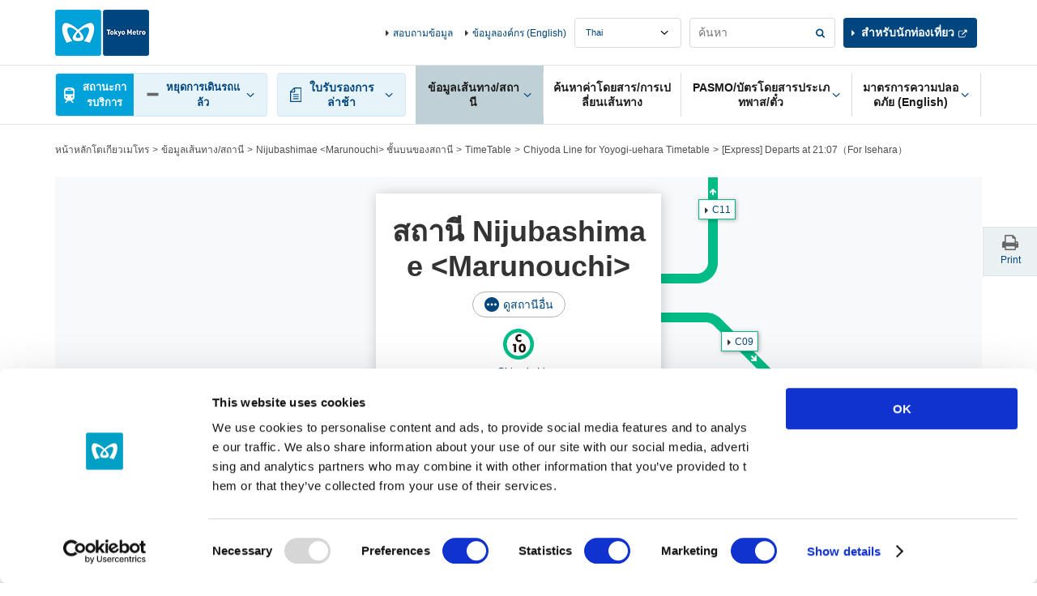

--- FILE ---
content_type: text/html
request_url: https://www.tokyometro.jp/library/lang_th/timetable/include/nijubashimae_navi.html?_=1768669620691
body_size: 138
content:
<div class="v2_linkStation v2_showPc">
  <div class="v2_linkStationInr">
    <ul>
      <li><a href="/lang_th/station/nijubashimae/index.html" class="v2_active">Nijubashimae ด้านบนสถานี</a></li>
      <li><a href="/lang_th/station/nijubashimae/timetable/index.html#adjacent">ตารางเดินรถ</a></li>
      <li><a href="/lang_th/station/nijubashimae/accessibility/index.html#adjacent">สิ่งอำนวยความสะดวกเพื่อคนพิการ</a></li>
    </ul>
  </div>
  <!-- / .v2_linkStation -->
</div>


--- FILE ---
content_type: text/html
request_url: https://www.tokyometro.jp/library/lang_th/timetable/include/nijubashimae.html?_=1768669620855
body_size: 703
content:
    <script src="/library/station/js/common.js"></script>
    <div class="v2_wrap">
      <div class="v2_stationHead v2_js-stationHead v2_stationHeadUnder">
        <div class="v2_stationHeadBoxPc">
          <div class="v2_stationHeadBoxSp">
            <div class="v2_stationHeadBoxSpInr">
            <h1 class="v2_stationTitle">สถานี Nijubashimae &lt;Marunouchi&gt;</h1>
                        <div class="v3_btnEllipseWrap">
  <a href="/library/lang_th/station/include/yardmap_other_lines.html" class="v2_js-modalOpen v3_btnEllipse">ดูสถานีอื่น</a>
</div>
              <ul class="v2_stationHeadRoute">
                <li>
                  <div class="v2_stationHeadRouteImg"><img src="/library/common/img/station/icon_c10.png" alt=""></div>
                  <p class="v2_showSp">Chiyoda Line</p>
                </li>
              </ul>
            <!-- /.v2_stationHeadTopInr --></div>
          <!-- /.v2_stationHeadBoxSp --></div>
          <div id="nextdeparture" class="v2_js-stationHeadBody v2_js-stationHeadOpen">
            <div class="v2_stationHeadUnkouBody">
              <div class="v2_clear v2_stationHeadUpdate v3_stationHeadUpdate">
                  <p class="v2_txtUpdate v3_txtUpdate" data-now-date-format="en_month DD, hh:mm Now">
                    <a href="" class="v2_linkUpdate v3_linkUpdate">-</a>
                  </p>
              </div>
              <ul class="v2_stationHeadDetail">
                <li>
                  <div class="v2_stationHeadDetailBlock">
                    <div class="v2_stationHeadDetailCenter">
                      <div class="v2_stationHeadDetailImg"><img src="/library/common/img/route/icon_chiyoda.png" alt=""></div>
                      <p class="v2_linkIcon"><a href="/lang_th/station/line_chiyoda/index.html">Chiyoda Line</a></p>
                    </div>
                    <div class="v2_stationHeadDetailLeft v2_showSp">
                      <div class="v2_stationHeadDetailBox">
                        <p>for Yoyogi-uehara</p>
                        <p class="v2_departureMinute" data-attribute-timetable="nijubashimae,chiyoda,a"></p>
                      </div>
                    </div>
                    <div class="v2_stationHeadDetailRight v2_showSp">
                      <div class="v2_stationHeadDetailBox">
                        <p>for Ayase</p>
                        <p class="v2_departureMinute" data-attribute-timetable="nijubashimae,chiyoda,b"></p>
                      </div>
                    </div>
                  </div>
                  <p class="v2_stationHeadUnkouReport" data-line-name="chiyoda"></p>
                </li>
                </ul>
              </div>
          </div>
          <div id="adjacent" class="v2_stationHeadAdjacent v2_js-stationHeadBody">
            <ul class="v2_stationHeadDetail v2_stationHeadAdjacentList">
              <li>
                <div class="v2_stationHeadDetailBlock">
                  <div class="v2_stationHeadDetailCenter v2_showSp">
                    <div class="v2_stationHeadDetailImg"><img src="/library/common/img/route/icon_chiyoda.png" alt=""></div>
                    <p class="v2_linkIcon"><a href="/lang_th/station/line_chiyoda/index.html">Chiyoda Line</a></p>
                  </div>
                  <div class="v2_stationHeadDetailLeft">
                    <div class="v2_stationHeadDetailBox"><p class="v2_linkAdjacent v2_linkAdjacent11 v2_linkAdjacentChiyoda"><a href="/lang_th/station/hibiya/index.html" class="v2_linkIcon">C09</a></p></div>
                  </div>
                  <div class="v2_stationHeadDetailRight">
                    <div class="v2_stationHeadDetailBox"><p class="v2_linkAdjacent v2_linkAdjacent12 v2_linkAdjacentChiyoda"><a href="/lang_th/station/otemachi/index.html" class="v2_linkIcon">C11</a></p></div>
                  </div>
                </div>
              </li>
            </ul>
          </div>
        </div>
      </div>
    </div>


--- FILE ---
content_type: text/html
request_url: https://www.tokyometro.jp/lang_th/station/timetable.html?_=1768669621055
body_size: 5784
content:
<!DOCTYPE html>
<html lang="th">
<head>
<meta http-equiv="X-UA-Compatible" content="IE=Edge">
<meta charset="UTF-8">
<title>Tokyo Metro</title>
<meta name="description" content="">
<meta name="keywords" content="">
<meta name="viewport" content="width=device-width,initial-scale=1.0">
<meta name="format-detection" content="telephone=no">
<meta name="station-name" content="大手町">

<link href="/library/common/css/common.css" rel="stylesheet">
<link href="/library/common/css/hf.css" rel="stylesheet">
<link href="/library/station/css/station.css" rel="stylesheet">
<link href="/library/station/css/station_v3.css" rel="stylesheet">
<script src="/library/common/js/jquery.js"></script>

<script type="text/javascript" src="/library/lang_th/station/js/train_timetable.js"></script>

<!-- ### js読み込みここから ### -->
<script src="/library/common/js/jquery-ui.min.js"></script>
<script src="/library/common/js/common.js"></script>
<script src="/library/common/js/ua_adjustment.js"></script>
<script src="/library/common/js/contents.js"></script>
<script src="/library/common/js/jquery.cookie.js"></script>
<!-- ### js読み込みここまで ### -->

</head>
<body class="v2_th">

<!-- ### ヘッダーここから ### -->
<!-- digi_search_exclude_start -->
<div class="v2_skipNav"><a id="pagetop" name="pagetop">ด้านบนของหน้า</a><!-- /skipNav --></div>
<div class="v2_skipNav">
  <dl>
    <dt>ลิงก์ที่จะนำคุณไปยังที่อื่นในหน้าเดียวกัน</dt>
    <dd><a href="#globalNavStart" class="v2_js-noScroll">เมนูที่พบบ่อยในเว็บไซต์</a></dd>
    <dd><a href="#contentStart" class="v2_js-noScroll">ข้อความ</a></dd>
  </dl>
<!-- /skipNav --></div>

<div id="v2_header">
  <div class="v2_logo v2_js-pcHeader v3_logo">
    <p class="v2_logoImg"><a href="/lang_th/index.html"><img src="/library/lang/common/img/logo.png" alt="Tokyo Metro"></a></p>
  <!-- / .v2_logo --></div>

  <div class="v2_header v2_js-gnavMenu">

    

    <div class="v2_skipNav"><a id="globalNavStart" name="globalNavStart">เมนูที่พบบ่อยในเว็บไซต์เริ่มจากที่นี่</a><!-- /skipNav --></div>

    <div class="v2_gnav v2_js-gnavPc v3_gnav">
      <div class="v2_gnavInr v3_gnavInr">
        <div class="v2_gnavArea v2_js-gnavField v3_gnavArea">

          <div class="v2_gnavTop v3_gnavTop">
            <div class="v2_gnavTopArea v3_gnavTopArea">
              <div class="v2_unkouInfo v2_js-gnavArea v2_js-gnavChien v3_unkouInfo">

                <div class="v2_gnavBtn v3_gnavBtn v2_gnavUnkouStatusSummary v3_gnavUnkouStatusSummary">
                  <a href="#" class="v2_js-gnavName">สถานะการบริการ</a>
                </div>

                <div class="v2_gnavBody v2_js-gnavBody v3_gnavBody">
                  <div class="v2_gnavBodyHeader v3_gnavBodyHeader">
                    <div class="v2_gnavBodyHeaderInr v3_gnavBodyHeaderInr">
                      <p class="v2_gnavBodyHeaderTitle v3_gnavBodyHeaderTitle">ข้อมูลบริการ</p>
                      <p class="v3_gnavBodyHeaderDesc">ส่วนนี้จะให้ข้อมูลเกี่ยวกับความล่าช้าของบริการรถไฟที่เกิดขึ้นจริงหรือคาดว่าจะเกิดขึ้นเป็นเวลา 15 นาทีขึ้นไป</p>
                    </div>
                  </div>
                  <div class="v2_gnavBodyMain v3_gnavBodyMain">
                    <p class="v2_gnavBodyHeaderSide v3_gnavBodyHeaderSide"><span class="v2_txtUpdate v3_txtUpdate"></span><a href="#" class="v2_linkUpdate v3_linkUpdate"></a></p>

                    <div class="v2_showSp v2_js-accordionArea v2_js-accordionAreaSp v3_js-accordionArea">
                      <!-- 【路線図で運転見合わせ区間 / 遅れている区間を見る】のアコーディオンが入る -->
                    </div>

                    <div class="v2_routeList v2_routeListUnkou v3_routeList">
                      <ul>
                        <li><span class="v2_routeListLink"><span class="v2_routeListImg"><img src="/library/common/img/route/icon_ginza.png" alt=""></span><span class="v2_linkIcon"><a href="/lang_th/unkou/history/ginza.html">Ginza Line</a></span><span class="v2_routeListUnkouIcon"></span><span class="v2_routeListUnkouTxt"></span>
                        </span></li>
                        <li><span class="v2_routeListLink"><span class="v2_routeListImg"><img src="/library/common/img/route/icon_marunouchi.png" alt=""></span><span class="v2_linkIcon"><a href="/lang_th/unkou/history/marunouchi.html">Marunouchi Line</a></span><span class="v2_routeListUnkouIcon"></span><span class="v2_routeListUnkouTxt"></span>
                        </span></li>
                        <li><span class="v2_routeListLink"><span class="v2_routeListImg"><img src="/library/common/img/route/icon_hibiya.png" alt=""></span><span class="v2_linkIcon"><a href="/lang_th/unkou/history/hibiya.html">Hibiya Line</a></span><span class="v2_routeListUnkouIcon"></span><span class="v2_routeListUnkouTxt"></span>
                        </span></li>
                        <li><span class="v2_routeListLink"><span class="v2_routeListImg"><img src="/library/common/img/route/icon_tozai.png" alt=""></span><span class="v2_linkIcon"><a href="/lang_th/unkou/history/touzai.html">Tozai Line</a></span><span class="v2_routeListUnkouIcon"></span><span class="v2_routeListUnkouTxt"></span>
                        </span></li>
                        <li><span class="v2_routeListLink"><span class="v2_routeListImg"><img src="/library/common/img/route/icon_chiyoda.png" alt=""></span><span class="v2_linkIcon"><a href="/lang_th/unkou/history/chiyoda.html">Chiyoda Line</a></span><span class="v2_routeListUnkouIcon"></span><span class="v2_routeListUnkouTxt"></span>
                        </span></li>
                        <li><span class="v2_routeListLink"><span class="v2_routeListImg"><img src="/library/common/img/route/icon_yurakucho.png" alt=""></span><span class="v2_linkIcon"><a href="/lang_th/unkou/history/yurakucho.html">Yurakucho Line</a></span><span class="v2_routeListUnkouIcon"></span><span class="v2_routeListUnkouTxt"></span>
                        </span></li>
                        <li><span class="v2_routeListLink"><span class="v2_routeListImg"><img src="/library/common/img/route/icon_hanzomon.png" alt=""></span><span class="v2_linkIcon"><a href="/lang_th/unkou/history/hanzoumon.html">Hanzomon Line</a></span><span class="v2_routeListUnkouIcon"></span><span class="v2_routeListUnkouTxt"></span>
                        </span></li>
                        <li><span class="v2_routeListLink"><span class="v2_routeListImg"><img src="/library/common/img/route/icon_namboku.png" alt=""></span><span class="v2_linkIcon"><a href="/lang_th/unkou/history/nanboku.html">Namboku Line</a></span><span class="v2_routeListUnkouIcon"></span><span class="v2_routeListUnkouTxt"></span>
                        </span></li>
                        <li><span class="v2_routeListLink"><span class="v2_routeListImg"><img src="/library/common/img/route/icon_fukutoshin.png" alt=""></span><span class="v2_linkIcon"><a href="/lang_th/unkou/history/fukutoshin.html">Fukutoshin Line</a></span><span class="v2_routeListUnkouIcon"></span><span class="v2_routeListUnkouTxt"></span>
                        </span></li>
                      </ul>
                    <!-- / .v2_routeList --></div>
                    <p class="v2_gnavBodyClose v2_menuClose"><a href="#" class="v2_js-gnavClose">Close</a></p>
                  <!-- / .v2_gnavBodyMain --></div>
                <!-- / .v2_gnavBody --></div>
              <!-- / .v2_unkouInfo --></div>
              <p class="v2_menuBtn v3_menuBtn"><a href="#" class="v2_js-gnavMenuBtn">MENU</a></p>
            <!-- / .v2_gnavTopArea --></div>
          <!-- / .v2_gnavTop --></div>

          <div class="v2_gnavMenu v2_menuArea v2_js-gnavMenuBody v3_gnavMenu">
            <ul class="v2_gnavList v3_gnavList">
              <li class="v2_gnavDelay v2_js-gnavArea v3_gnavDelay">
                <p class="v2_gnavBtn v3_gnavBtn"><a href="#" class="v2_js-gnavName"><span>ใบรับรองการล่าช้า</span></a></p>
                <div class="v2_gnavBody v2_js-gnavBody v3_gnavBody">
                  <div class="v2_gnavBodyHeader v3_gnavBodyHeader">
                    <div class="v2_gnavBodyHeaderInr v3_gnavBodyHeaderInr">
                      <p class="v2_gnavBodyHeaderTitle v3_gnavBodyHeaderTitle">ใบรับรองการล่าช้า</p>
                    </div>
                  </div>
                  <div class="v2_gnavBodyMain v3_gnavBodyMain">
                    <div class="v2_routeList v3_routeList">
                      <ul>
                        <li><a href="/lang_th/delay/history/ginza.html" class="v2_routeListLink"><span class="v2_routeListImg"><img src="/library/common/img/route/icon_ginza.png" alt=""></span>Ginza Line</a></li>
                        <li><a href="/lang_th/delay/history/marunouchi.html" class="v2_routeListLink"><span class="v2_routeListImg"><img src="/library/common/img/route/icon_marunouchi.png" alt=""></span>Marunouchi Line</a></li>
                        <li><a href="/lang_th/delay/history/hibiya.html" class="v2_routeListLink"><span class="v2_routeListImg"><img src="/library/common/img/route/icon_hibiya.png" alt=""></span>Hibiya Line</a></li>
                        <li><a href="/lang_th/delay/history/tozai.html" class="v2_routeListLink"><span class="v2_routeListImg"><img src="/library/common/img/route/icon_tozai.png" alt=""></span>Tozai Line</a></li>
                        <li><a href="/lang_th/delay/history/chiyoda.html" class="v2_routeListLink"><span class="v2_routeListImg"><img src="/library/common/img/route/icon_chiyoda.png" alt=""></span>Chiyoda Line</a></li>
                        <li><a href="/lang_th/delay/history/yurakucho.html" class="v2_routeListLink"><span class="v2_routeListImg"><img src="/library/common/img/route/icon_yurakucho.png" alt=""></span>Yurakucho Line</a></li>
                        <li><a href="/lang_th/delay/history/hanzomon.html" class="v2_routeListLink"><span class="v2_routeListImg"><img src="/library/common/img/route/icon_hanzomon.png" alt=""></span>Hanzomon Line</a></li>
                        <li><a href="/lang_th/delay/history/namboku.html" class="v2_routeListLink"><span class="v2_routeListImg"><img src="/library/common/img/route/icon_namboku.png" alt=""></span>Namboku Line</a></li>
                        <li><a href="/lang_th/delay/history/fukutoshin.html" class="v2_routeListLink"><span class="v2_routeListImg"><img src="/library/common/img/route/icon_fukutoshin.png" alt=""></span>Fukutoshin Line</a></li>
                      </ul>
                    <!-- / .v2_routeList --></div>
                  <p class="v2_gnavBodyClose"><a href="#" class="v2_js-gnavClose">ปิด</a></p>
                <!-- / .v2_gnavBodyMain --></div>
                <!-- / .v2_gnavBody --></div>
              <!-- / .v2_gnavDelay --></li>
              <li class="v2_gnavStation v2_js-gnavArea v3_gnavStation">
                <p class="v2_gnavBtn v3_gnavBtn"><a href="#" class="v2_js-gnavName"><span>ข้อมูลเส้นทาง/สถานี</span></a></p>
                <div class="v2_gnavBody v2_js-gnavBody v3_gnavBody">
                  <div class="v2_gnavBodyHeader v3_gnavBodyHeader">
                    <div class="v2_gnavBodyHeaderInr v3_gnavBodyHeaderInr">
                      <p class="v2_gnavBodyHeaderTitle v3_gnavBodyHeaderTitle">ข้อมูลเส้นทาง/สถานี</p>
                      <p class="v2_gnavBodyHeaderSide v3_gnavBodyHeaderSide"><a href="/lang_th/station/index.html" class="v2_gnavBodyHeaderLink"><span>หน้าหลักของข้อมูลเส้นทาง/สถานี</span></a></p>
                    </div>
                  </div>
                  <div class="v2_gnavBodyMain v3_gnavBodyMain">
                    <div class="v2_gnavBodyColumn">
                      <div class="v2_gnavBodyColumnItem">
                        <fieldset class="v2_gnavBodyItem">
                          <legend class="v2_gnavBodyCaption"><label for="v2_searchStation">ค้นหาสถานี</label></legend>
                          <div class="v2_grid">
                            <div class="v2_gridRow v2_clear">
                              <div class="v2_gridCol10">
                                <div class="v2_searchForm v2_formBtnRight">
                                  <input type="text" name="searchstationheader" id="v2_searchStation" class="v2_formBtnRightInput" placeholder="ชื่อสถานี/หมายเลขสถานี" data-autocomplete="station-search">
                                  <span class="v2_formBtnRightSubmit"><input type="button" value="ค้นหา" class="v2_formBtnRightSubmitBtn" data-autocomplete="station-search-button"></span>
                                </div>
                              </div>
                            </div>
                          </div>
                        </fieldset>
                        <div class="v2_gnavBodyItem v2_sectionS">
                          <div class="v2_searchList">
                            <ul>
                              <li class="v2_searchRoutemap"><a href="/lang_th/station/index.html">ค้นหาจาก <span class="v2_searchType">แผนที่รถไฟใต้ดินโตเกียวเมโทร</span></a></li>
                              <li class="v2_searchSyllabary"><a href="/lang_th/station/index03.html">ค้นหาจาก <span class="v2_searchType">ลำดับตัวอักษร</span></a></li>
                              <li class="v2_searchCondition v2_js-clickNav">
                                <a href="#" class="v2_js-clickNavBtn">ค้นหา<br><span class="v2_searchType">ตามเงื่อนไขที่กำหนด</span></a>
                                <div class="v2_searchConditionBody v2_modalSp v2_js-clickNavBody">
                                  <div class="v2_modalSpClose v2_txtR v2_showSp v2_js-clickNavBtn">ปิด</div>
                                  <div class="">
                                    <p class="v2_searchConditionCaption v2_modalSpCaption">ค้นหาสถานีตามเกณฑ์</p>
                                  </div>
                                  <ul class="v2_modalSpBtnList">
                                    <li><a href="/lang_th/station/search_accessibility/index.html"><span>ค้นตามสิ่งอำนวยความสะดวกเพื่อคนพิการ</span></a></li>
                                  </ul>
                                </div>
                              </li>
                              <li class="v2_searchHere"><a href="/lang_th/station/search_current_location/index.html">ค้นหา<br><span class="v2_searchType">จากตำแหน่งปัจจุบัน</span></a></li>
                            </ul>
                            <!-- / .v2_searchList --></div>
                        </div>
                      </div>
                      <div class="v2_gnavBodyColumnItem">
                        <p class="v2_gnavBodyCaption">ดูข้อมูลเส้นทาง</p>
                        <div class="v2_routeList">
                          <div class="v2_routeList v2_routeListColumn3">
                            <ul>
                              <li><a href="/lang_th/station/line_ginza/index.html" class="v2_routeListLink"><span class="v2_routeListImg"><img src="/library/common/img/route/icon_ginza.png" alt=""></span>Ginza Line</a></li>
                              <li><a href="/lang_th/station/line_marunouchi/index.html" class="v2_routeListLink"><span class="v2_routeListImg"><img src="/library/common/img/route/icon_marunouchi.png" alt=""></span>Marunouchi Line</a></li>
                              <li><a href="/lang_th/station/line_hibiya/index.html" class="v2_routeListLink"><span class="v2_routeListImg"><img src="/library/common/img/route/icon_hibiya.png" alt=""></span>Hibiya Line</a></li>
                              <li><a href="/lang_th/station/line_tozai/index.html" class="v2_routeListLink"><span class="v2_routeListImg"><img src="/library/common/img/route/icon_tozai.png" alt=""></span>Tozai Line</a></li>
                              <li><a href="/lang_th/station/line_chiyoda/index.html" class="v2_routeListLink"><span class="v2_routeListImg"><img src="/library/common/img/route/icon_chiyoda.png" alt=""></span>Chiyoda Line</a></li>
                              <li><a href="/lang_th/station/line_yurakucho/index.html" class="v2_routeListLink"><span class="v2_routeListImg"><img src="/library/common/img/route/icon_yurakucho.png" alt=""></span>Yurakucho Line</a></li>
                              <li><a href="/lang_th/station/line_hanzomon/index.html" class="v2_routeListLink"><span class="v2_routeListImg"><img src="/library/common/img/route/icon_hanzomon.png" alt=""></span>Hanzomon Line</a></li>
                              <li><a href="/lang_th/station/line_namboku/index.html" class="v2_routeListLink"><span class="v2_routeListImg"><img src="/library/common/img/route/icon_namboku.png" alt=""></span>Namboku Line</a></li>
                              <li><a href="/lang_th/station/line_fukutoshin/index.html" class="v2_routeListLink"><span class="v2_routeListImg"><img src="/library/common/img/route/icon_fukutoshin.png" alt=""></span>Fukutoshin Line</a></li>
                            </ul>
                        <!-- / .v2_routeList --></div>
                        </div>
                      </div>
                    </div>
                    <p class="v2_gnavBodyClose"><a href="#" class="v2_js-gnavClose">ปิด</a></p>
                  <!-- / .v2_gnavBodyMain --></div>
                <!-- / .v2_gnavBody --></div>
              <!-- / .v2_gnavStation --></li>
              <li class="v2_gnavTicket v3_gnavTicket"><p class="v2_gnavBtn v3_gnavBtn"><a href="/lang_th/transit/index.php"><span>ค้นหาค่าโดยสาร/การเปลี่ยนเส้นทาง</span></a></p></li>
              <li class="v2_gnavPasmo v2_js-gnavArea v2_js-gnavAreaPc v3_gnavPasmo">
                <p class="v2_gnavBtn v3_gnavBtn"><a href="/lang_th/ticket/index.html" class="v2_js-gnavName"><span>PASMO/บัตรโดยสารประเภทพาส/ตั๋ว</span></a></p>
                <div class="v2_gnavBody v2_js-gnavBody v3_gnavBody">
                  <div class="v2_gnavBodyHeader v3_gnavBodyHeader">
                    <div class="v2_gnavBodyHeaderInr v3_gnavBodyHeaderInr">
                      <p class="v2_gnavBodyHeaderTitle v3_gnavBodyHeaderTitle">PASMO/บัตรโดยสารประเภทพาส/ตั๋ว</p>
                      <p class="v2_gnavBodyHeaderSide v3_gnavBodyHeaderSide"><a href="/lang_th/ticket/index.html" class="v2_gnavBodyHeaderLink">หน้าหลักของ PASMO/บัตรโดยสารประเภทพาส/ตั๋ว</a></p>
                    </div>
                  </div>
                  <div class="v2_gnavBodyMain v3_gnavBodyMain">
                    <div class="v2_gnavBodyColumn">
                      <div class="v2_gnavBodyColumnItem v2_gnavBodyColumnLinkArea">
                        <ul class="v2_gnavBodyList">
                          <li><a href="/lang_th/ticket/types/pasmo/index.html" class="linkButton"><span>PASMO</span></a></li>
                          <li class="v2_txtC v2_gnavPasmoImg"><img src="/library/common/img/img_header_pasmo.jpg" alt=""></li>
                          <li>
                            <ul class="v2_linkListIcon v2_gnavBodyColumnLink">
                              <li class="v2_txtR"><a href="http://www.pasmo.co.jp/" class="v2_linkBlank" target="_blank">เว็บไซต์ PASMO พิเศษ</a></li>
                            </ul>
                          </li>
                        </ul>
                      <!-- / .v2_gnavBodyColumnItem --></div>
                      <div class="v2_gnavBodyColumnItem v2_gnavBodyColumnLinkArea">
                        <ul class="v2_gnavBodyList">
                          <li><a href="/lang_th/ticket/types/index.html" class="linkButton"><span>ตั๋ว</span></a></li>
                          <li>
                            <ul class="v2_linkListIcon v2_gnavBodyColumnLink">
                              <li><a href="/lang_th/ticket/types/regular/index.html">ตั๋วธรรมดา</a></li>
                              <li><a href="/lang_th/ticket/types/pass/index.html">บัตรโดยสารประเภทพาส</a></li>
                              <li><a href="/lang_th/ticket/types/coupon/index.html">ตั๋วคูปอง</a></li>
                              <li><a href="/lang_th/ticket/types/group/index.html">ตั๋วเป็นหมู่คณะ</a></li>
                              <li><a href="/lang_th/ticket/types/connection/index.html">ตั๋วเปลี่ยนเส้นทาง</a></li>
                              <li><a href="/lang_th/ticket/types/passnet/index.html">Passnet (ยกเลิกแล้ว)</a></li>
                            </ul>
                          </li>
                        </ul>
                      <!-- / .v2_gnavBodyColumnItem --></div>
                      <div class="v2_gnavBodyColumnItem v2_gnavBodyColumnLinkArea">
                        <ul class="v2_gnavBodyList">
                          <li><a href="/lang_th/ticket/value/index.html" class="linkButton"><span>ตั๋วส่วนลด</span></a></li>
                          <li>
                            <ul class="v2_linkListIcon v2_gnavBodyColumnLink">
                              <li><a href="/lang_th/ticket/value/1day/index.html">ตั๋วประเภท 1 วัน</a></li>
                              <li><a href="/lang_th/ticket/value/otherline/index.html">สำหรับลูกค้ารถไฟโตเกียวเมโทรที่เปลี่ยนเส้นทางมาจากรถไฟของบริษัทอื่น</a></li>
                              <li><a href="/lang_th/ticket/value/airport_bus/index.html">เส้นทางและตั๋วจากสนามบินไปตัวเมืองโตเกียว</a></li>
                              <li><a href="/lang_th/ticket/value/travel/index.html">Tokyo Subway Ticket</a></li>
                              <li><a href="/lang_th/ticket/value/other/index.html">ตั๋วอื่นๆ</a></li>
                              <li><a href="/lang_th/ticket/value/express_bus/index.html">ตั๋วชุดรถบัสทางด่วนและรถไฟโตเกียวเมโทร</a></li>
                            </ul>
                          </li>
                        </ul>
                      <!-- / .v2_gnavBodyColumnItem --></div>
                      <div class="v2_gnavBodyColumnItem">
                        <ul class="v2_gnavBodyList">
                          <li>
                            <ul class="v2_linkListIcon v2_gnavBodyColumnLink">
                              <li><a href="/lang_th/ticket/value/chikatoku/index.html">สิทธิพิเศษ Chikatoku (ส่วนลดในเครือ/บริการสิทธิประโยชน์)</a></li>
                              <li><a href="/lang_th/ticket/pass/ticketmachine/index.html">ตู้ขายตั๋วอเนกประสงค</a></li>
                              <li><a href="/lang_th/ticket/pass/reservation_service/index.html">บริการจองบัตรโดยสารประเภทพาสผ่านเว็บไซต์</a></li>
                              <li><a href="/lang_th/ticket/pass/counter/index.html">สำนักงานบัตรโดยสารประเภทพาสและรายละเอียดของบัตร</a></li>
                              <li><a href="/lang_th/ticket/guide/index.html">หมายเหตุเกี่ยวกับตั๋ว</a></li>
                              <li><a href="/lang_th/ticket/particularcase/index.html">ค่าโดยสารพิเศษ</a></li>
                            </ul>
                          </li>
                        </ul>
                      <!-- / .v2_gnavBodyColumnItem --></div>
                    </div>
                    <p class="v2_gnavBodyClose"><a href="#" class="v2_js-gnavClose">ปิด</a></p>
                  <!-- / .v2_gnavBodyMain --></div>
                <!-- / .v2_gnavBody --></div>
              <!-- / .v2_gnavPasmo --></li>
              <li class="v2_gnavSafety v2_js-gnavArea v2_js-gnavAreaPc v3_gnavSafety">
                <p class="v2_gnavBtn v3_gnavBtn"><a href="/lang_en/corporate/safety/index.html" class="v2_js-gnavName"><span>มาตรการความปลอดภัย (English)</span></a></p>
                <div class="v2_gnavBody v2_js-gnavBody v3_gnavBody">
                  <div class="v2_gnavBodyHeader v3_gnavBodyHeader">
                    <div class="v2_gnavBodyHeaderInr v3_gnavBodyHeaderInr">
                      <p class="v2_gnavBodyHeaderTitle v3_gnavBodyHeaderTitle">มาตรการความปลอดภัย</p>
                      <p class="v2_gnavBodyHeaderSide v3_gnavBodyHeaderSide"><a href="/lang_en/corporate/safety/index.html" class="v2_gnavBodyHeaderLink">หน้าแรกของมาตรการด้านความปลอดภัย (English)</a></p>
                    </div>
                  </div>
                  <div class="v2_gnavBodyMain v3_gnavBodyMain">
                    <div class="v2_gnavBodyColumn v2_gnavMoreSafety">
                      <div class="v2_gnavBodyColumnItem">
                        <ul class="v2_gnavBodyList">
                          <li><a href="/lang_en/corporate/safety/prevention/index.html" class="linkButton"><span>มาตรการด้านความปลอดภัยและการป้องกันภัยพิบัติ (English)</span></a></li>
                        </ul>
                      <!-- / .v2_gnavBodyColumnItem --></div>
                      <div class="v2_gnavBodyColumnItem">
                        <ul class="v2_gnavBodyList">
                          <li><a href="/lang_en/corporate/safety/usability/index.html" class="linkButton"><span>สร้างรถไฟใต้ดินที่ใช้ง่ายและสะดวกสบายสำหรับทุกคน (English)</span></a></li>
                        </ul>
                      <!-- / .v2_gnavBodyColumnItem --></div>
                      <div class="v2_gnavBodyColumnItem">
                        <ul class="lang_en">
                          <li><a href="/lang_en/corporate/safety/safety_pocketguide/index.html" class="linkButton"><span>คู่มือความปลอดภัยฉบับพกพาสะดวก (English)</span></a></li>
                        </ul>
                      <!-- / .v2_gnavBodyColumnItem --></div>
                    </div>
                    <p class="v2_gnavBodyClose"><a href="#" class="v2_js-gnavClose">ปิด</a></p>
                  <!-- / .v2_gnavBodyMain --></div>
                <!-- / .v2_gnavBody --></div>
              <!-- / .v2_naviSafety --></li>
            </ul>
          <!-- / .v2_gnavMenu --></div>
        <!-- / .v2_gnavArea--></div>
      <!-- / .v2_gnavnr --></div>
    <!-- / .v2_gnav --></div>

    <div class="v2_menuArea v2_menuAreaInfo v2_js-gnavMenuBody v3_menuAreaInfo">
      <div class="v2_headerInfo v3_headerInfo">
        <ul>
          <li><a href="/lang_th/support/index.html">สอบถามข้อมูล</a></li>
          <li><a href="/lang_en/corporate/index.html">ข้อมูลองค์กร (English)</a></li>
        </ul>
      </div>
      <div class="v3_headerInfoRightCol">
        <div class="v2_headerLanguage v3_headerLanguage">
          <select name="headerLanguage" title="Language" class="v2_select v3_select v2_js-headerLanguage">
            <option value="ja">Japanese</option>
            <option value="en">English</option>
            <option value="kr">Korean</option>
            <option value="cn">Chinese(簡体)</option>
            <option value="tcn">Chinese(繁體)</option>
            <option value="th">Thai</option>
            <option value="fr">French</option>
            <option value="es">Spanish</option>
          </select>
        </div>
        <fieldset class="v2_headerSearch v3_headerSearch">
          <form name="search_form" action="./" onsubmit="return metrov2.siteSearch(this);">
            <div class="v2_searchForm v2_formBtnRight v3_formBtnRight">
              <input type="text" id="i_search_input" name="kw" title="ค้นหา" value="" class="v2_formBtnRightInput v3_formBtnRightInput iSearchAssist" placeholder="ค้นหา">
              <span class="v2_formBtnRightSubmit v3_formBtnRightSubmit"><input type="submit" value="ค้นหา" class="v2_formBtnRightSubmitBtn v3_formBtnRightSubmitBtn"></span>
            </div>
            <input type="hidden" name="ie" value="u">
            <input type="hidden" name="la" value="th">
            <input type="hidden" name="type" value="corp">
          </form>
        <!-- / .v2_search --></fieldset>
        <div class="v2_headerTourists v3_headerTourists"><p><a href="/th/index.html" class="v2_linkBlank" target="_blank">สำหรับนักท่องเที่ยว</a></p></div>
      </div>
      <p class="v2_showSp v2_menuClose"><a href="#" class="v2_js-gnavMenuClose">ปิด</a></p>
    </div>
  <!-- / .v2_header --></div>
<!-- / #v2_header --></div>

<div class="v2_skipNav"><a id="contentStart" name="contentStart">ข้อความเริ่มจากที่นี่</a><!-- /skipNav --></div>
<!-- digi_search_exclude_end -->
<!-- ### ヘッダーここまで ### -->

<!-- ### コンテンツここから ### -->
<div id="v2_contents">
  <ul class="v2_breadcrumbs">
  <!-- / .v2_breadcrumbs --></ul>

  <div class="v2_contentsBack">
  <!-- / .v2_contentsBack --></div>

  <div class="v2_contents">

    <div class="v2_wrap">
<!-- ### 駅を探す ここから ### -->

      <div class="v2_section">
  <div class="v2_headingH2">
    <h2>ค้นหาสถานี</h2>
  </div>
  <div class="v2_gridS">
    <div class="v2_gridSRow v2_clear">
      <div class="v2_gridSCol6">
        <div class="v2_formBtnRight">
          <input type="text" name="" class="v2_formBtnRightInput" placeholder="ชื่อสถานี/หมายเลขสถานี" data-autocomplete="station-search">
          <span class="v2_formBtnRightSubmit"><input type="button" value="ค้นหา" class="v2_formBtnRightSubmitBtn" data-autocomplete="station-search-button"></span>
        </div>
        <!-- / .v2_gridS6 --></div>
      <div class="v2_gridSCol6 v2_fRPc">
        <div class="v2_searchList">
          <ul>
            <li class="v2_searchRoutemap"><a href="/lang_th/station/index.html">ค้นหาจาก <span class="v2_searchType">แผนที่รถไฟใต้ดินโตเกียวเมโทร</span></a></li>
            <li class="v2_searchSyllabary"><a href="/lang_th/station/index03.html">ค้นหาตาม<span class="v2_searchType">ลำดับตัวอักษร</span></a></li>
            <li class="v2_searchCondition v2_js-clickNav">
              <a href="" class="v2_js-clickNavBtn">ค้นหา<span class="v2_searchType">ตามเงื่อนไขที่กำหนด</span></a>
              <div class="v2_searchConditionBody v2_modalSp v2_js-clickNavBody">
                <div class="v2_modalSpClose v2_txtR v2_showSp v2_js-clickNavBtn">ปิด</div>
                <div class="">
                  <p class="v2_searchConditionCaption v2_modalSpCaption">ค้นหาสถานีตามเกณฑ์</p>
                </div>
                <ul class="v2_modalSpBtnList">
                  <li><a href="/lang_th/station/search_accessibility/index.html"><span>ค้นตามสิ่งอำนวยความสะดวกเพื่อคนพิการ</span></a></li>
                </ul>
              </div>
            </li>
            <li class="v2_searchHere"><a href="/lang_th/station/search_current_location/index.html">ค้นหา<span class="v2_searchType">จากตำแหน่งปัจจุบัน</span></a></li>
          </ul>
          <!-- / .v2_searchList --></div>
        <!-- / .v2_gridS6 --></div>
      <div class="v2_gridSCol6">
        <dl class="v2_searchCheckStation">
          <dt>สถานีที่ดูไปเมื่อเร็วๆ นี้</dt>
          <dd>
            <ul class="v2_linkListIcon">
              <li><a href="#">-</a></li>
              <li><a href="#">-</a></li>
              <li><a href="#">-</a></li>
            </ul>
          </dd>
        </dl>
        <!-- / .v2_gridS6 --></div>
      <!-- / .v2_gridSRow --></div>
    <!-- / .v2_gridS --></div>
</div>
      
<!-- ### 駅を探す ここまで ### -->
    </div>
  <!-- / .v2_contents --></div>
<!-- / #v2_contents --></div>
<!-- ### コンテンツここまで ### -->

<!-- ### フッターここから ### -->
<!-- digi_search_exclude_start -->
<div id="v2_footer">
  <div class="v2_footer v3_footer v2_gridS">
    <div class="v2_gridSRow v3_footerGridSRow">
      <div class="v2_gridSCol6 v3_footergridSCol">
        <div class="v2_footerSns v2_js-accordionArea v2_js-accordionAreaSp v3_footerSns">
          <p class="v2_footerSnsCaption v2_js-accordionName v3_footerSnsCaption"><span>SNS ทางการของรถไฟโตเกียวเมโทร</span></p>
          <div class="v2_js-accordionBody">
            <ul class="v2_footerSnsList v3_footerSnsList">
                            <li><a href="https://www.instagram.com/tokyo_trend_trip?link=footer" target="_blank"><span class="v2_footerSnsImg"><img src="/library/common/img/icon_footer_instagram.png" alt="Instagram" class="v2_footerSnsYoutube"></span><span class="v2_footerSnsTxt">Tokyo Trend Trip</span></a></li>
              <li><a href="https://www.youtube.com/user/TokyoMetroOfficial" target="_blank"><span class="v2_footerSnsImg"><img src="/library/common/img/icon_footer_youtube.png" alt="ช่อง Youtube" class="v2_footerSnsYoutube"></span><span class="v2_footerSnsTxt v2_linkBlank">ทางการ</span></a></li>

            </ul>
          </div>
        <!-- / .v2_footerSns --></div>
      </div>
      <div class="v2_footerInfo v2_gridSCol6 v3_footergridSCol v3_footerInfo">
        <div class="v2_gridS v3_mh0Pc">
          <ul class="v2_gridSRow v2_footerInfoList v3_footerInfoList">
                        <li class="v2_gridSCol6"><a href="/lang_th/support/index.html">สอบถามข้อมูล<br class="v2_showPc">(คำถามที่พบบ่อยและการประสานงานสิ่งของสูญหาย)</a></li>
            <li class="v2_gridSCol6"><a href="/th/tips/considerations/index.html">ความร่วมมือและการดำเนินการเพื่อ มารยาทที่ดีขึ้นบนรถไฟ</a></li>

          </ul>
        </div>
      </div>
    <!-- / .v2_gridRow --></div>
  <!-- / .v2_footer --></div>
  <div class="v2_footerNav v3_footerNav">
    <ul>
            <li><a href="/lang_th/sitemap/index.html">แผนผังเว็บไซต์</a></li>
      <li><a href="/lang_th/privacy/index.html">นโยบายความเป็นส่วนตัว</a></li>
      <li><a href="/lang_th/terms/index.html">ก่อนใช้เว็บไซต์</a></li>
      <li><a href="/lang_th/policy/index.html">นโยบายด้านโซเชียลมีเดีย</a></li>

    </ul>
  </div>
  <p class="v2_footerCopy">ถูกต้องตามลิขสิทธิ์ &copy; Tokyo Metro Co., Ltd สงวนลิขสิทธิ์</p>
  <p class="v2_pagetop"><a href="#pagetop">กลับไปยังด้านบนของหน้า</a></p>
<!-- / #v2_footer --></div>

<script type="text/javascript" src="/library/common/js/implement.js"></script>
<!-- digi_search_exclude_end -->
<!-- ### フッターここまで ### -->

<!-- ### i-searchここから ### -->
<script type="text/javascript" src="https://cache.dga.jp/s/tmetro/search_tool_n3.js"></script>
<!-- ### i-searchここまで ### -->
<!-- ### GoogleAnalyticsここから ### -->
<script type="text/javascript" src="/library/common/js/analytics.js"></script>
<!-- ### GoogleAnalyticsここまで ### -->
</body>
</html>

--- FILE ---
content_type: text/css
request_url: https://www.tokyometro.jp/library/common/css/hf.css
body_size: -46
content:
@charset "utf-8";

@import url(/library/common/css/hf/common.css);
@import url(/library/common/css/hf/pc.css) screen and (min-width:768px), print;
@import url(/library/common/css/hf/sp.css) screen and (max-width:767px);
@import url(/library/common/css/hf_v3.css);
@import url(/library/common/css/jquery-ui.css);



--- FILE ---
content_type: text/css
request_url: https://www.tokyometro.jp/library/lang_th/timetable/css/nijubashimae.css
body_size: 116
content:

@media only screen and (min-width: 768px) {
  .v2_stationHead {
    background-image: url("/library/lang/station/img/station/bg_map_nijubashimae.png");
    background-repeat: no-repeat;
    background-position: center top;
  }
  .v2_stationHead .v2_linkAdjacent11 {
	top: 190px;
	left: 250px;
  }
  .v2_stationHead .v2_linkAdjacent12 {
	top: 27px;
	left: 222px;
  }
}
@media only screen and (max-width: 767px) {
  .v2_stationHeadBoxSp {
    background-image:
	  url("/library/common/img/route/bg_route_chiyoda.png")
	;
    background-position:
	  left 37px,
	  left 61px,
	  left 85px, 
	  left 109px;
    background-size: 100% 12px;
  }
}
